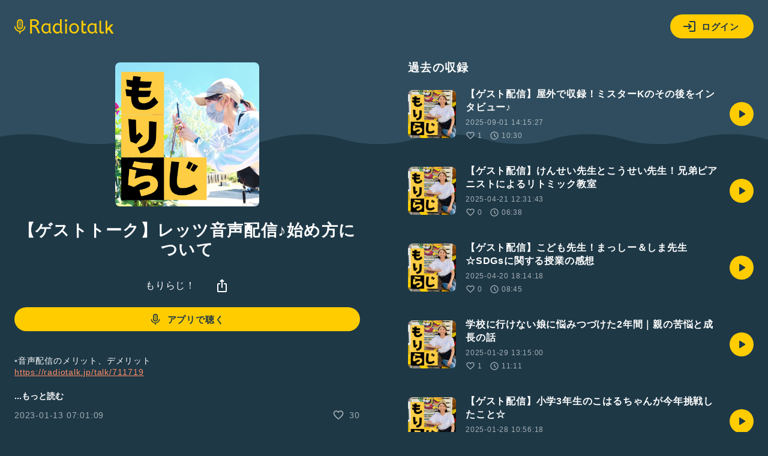

--- FILE ---
content_type: text/html; charset=UTF-8
request_url: https://radiotalk.jp/api/talks/934517
body_size: 2950
content:
{"id":934517,"title":"\u3010\u30b2\u30b9\u30c8\u30c8\u30fc\u30af\u3011\u30ec\u30c3\u30c4\u97f3\u58f0\u914d\u4fe1\u266a\u59cb\u3081\u65b9\u306b\u3064\u3044\u3066","description":"\u25ab\ufe0f\u97f3\u58f0\u914d\u4fe1\u306e\u30e1\u30ea\u30c3\u30c8\u3001\u30c7\u30e1\u30ea\u30c3\u30c8\nhttps:\/\/radiotalk.jp\/talk\/711719\n\n\u25ab\ufe0f\u97f3\u58f0\u914d\u4fe1\u3001\u30ea\u30b9\u30ca\u30fc\u306e\u30e1\u30ea\u30c3\u30c8\u3068\u306f\nhttps:\/\/radiotalk.jp\/talk\/712481\n\n\u25ab\ufe0f\u3010\u53cd\u5fdc\u3057\u306a\u3044\u7df4\u7fd2\u3011\u4eba\u306f\u4eba\u3001\u81ea\u5206\u306f\u81ea\u5206\uff01\nhttps:\/\/radiotalk.jp\/talk\/514791\n\n\u25ab\ufe0f\u3084\u3070\u3044\u6821\u9577\u73fe\u308b\uff01\u3010\u30ac\u30c1\u8a71\u3011\nhttps:\/\/radiotalk.jp\/talk\/922667\n\n\u25ab\ufe0f \u81ea\u5df1\u5553\u767a\u30bb\u30df\u30ca\u30fc\u306b\u53c2\u52a0\u3057\u3066\u3082\u81ea\u4fe1\u304c\u306a\u304f\u306a\u308b\u7406\u7531\nhttps:\/\/radiotalk.jp\/talk\/480417\n\n\u25ab\ufe0f\u73fe\u72b6\u3092\u5909\u3048\u305f\u3044\u306a\u3089\u3001\u5f93\u6765\u306e\u8003\u3048\u65b9\u3092\u6368\u3066\u3088\u3046\uff01\nhttps:\/\/radiotalk.jp\/talk\/717379\n\n\u25ab\ufe0f\u4eca\u3059\u3050\u3067\u304d\u308b\u8996\u70b9\u306e\u5897\u3084\u3057\u65b9\nhttps:\/\/radiotalk.jp\/talk\/707058\n\n\n\u3010\u8cea\u554f\u30fb\u30ea\u30af\u30a8\u30b9\u30c8\u52df\u96c6\u3011\r\n\ud83d\udce9\u3054\u611f\u60f3\u306a\u3069\u304a\u4fbf\u308a\u306f\u3053\u3061\u3089\u304b\u3089\ud83d\udc81\u200d\u2640\ufe0f\rhttps:\/\/radiotalk.jp\/profile\/13955\/questions\/create #\n\n\n#\u3082\u308a\u3089\u3058 #\u30e9\u30b8\u30aa\u30c8\u30fc\u30af #\u3072\u3068\u308a\u8a9e\u308a #\u8c46\u77e5\u8b58 #\u30b3\u30df\u30e5\u30cb\u30b1\u30fc\u30b7\u30e7\u30f3  #\u81ea\u5df1\u5553\u767a #\u30b3\u30df\u30e5\u30cb\u30b1\u30fc\u30b7\u30e7\u30f3\u529b #\u30b3\u30fc\u30c1\u30f3\u30b0  #\u611b\u5a9b #\u611b\u5a9b\u770c #\u30e9\u30b8\u30aa  #\u3053\u3058\u3089\u305b\u30d1\u30c3\u30b7\u30e7\u30cb\u30b9\u30bf\u30fc #\u897f\u4e88\u5e02\n#\u30b2\u30b9\u30c8\u3068\u4e00\u7dd2\u306b\u914d\u4fe1 \n","descriptionHtml":"\u25ab\ufe0f\u97f3\u58f0\u914d\u4fe1\u306e\u30e1\u30ea\u30c3\u30c8\u3001\u30c7\u30e1\u30ea\u30c3\u30c8<br \/>\n<a href=\"https:\/\/radiotalk.jp\/talk\/711719\" target=\"_blank\" rel=\"noopener noreferrer\">https:\/\/radiotalk.jp\/talk\/711719<\/a><br \/>\n<br \/>\n\u25ab\ufe0f\u97f3\u58f0\u914d\u4fe1\u3001\u30ea\u30b9\u30ca\u30fc\u306e\u30e1\u30ea\u30c3\u30c8\u3068\u306f<br \/>\n<a href=\"https:\/\/radiotalk.jp\/talk\/712481\" target=\"_blank\" rel=\"noopener noreferrer\">https:\/\/radiotalk.jp\/talk\/712481<\/a><br \/>\n<br \/>\n\u25ab\ufe0f\u3010\u53cd\u5fdc\u3057\u306a\u3044\u7df4\u7fd2\u3011\u4eba\u306f\u4eba\u3001\u81ea\u5206\u306f\u81ea\u5206\uff01<br \/>\n<a href=\"https:\/\/radiotalk.jp\/talk\/514791\" target=\"_blank\" rel=\"noopener noreferrer\">https:\/\/radiotalk.jp\/talk\/514791<\/a><br \/>\n<br \/>\n\u25ab\ufe0f\u3084\u3070\u3044\u6821\u9577\u73fe\u308b\uff01\u3010\u30ac\u30c1\u8a71\u3011<br \/>\n<a href=\"https:\/\/radiotalk.jp\/talk\/922667\" target=\"_blank\" rel=\"noopener noreferrer\">https:\/\/radiotalk.jp\/talk\/922667<\/a><br \/>\n<br \/>\n\u25ab\ufe0f \u81ea\u5df1\u5553\u767a\u30bb\u30df\u30ca\u30fc\u306b\u53c2\u52a0\u3057\u3066\u3082\u81ea\u4fe1\u304c\u306a\u304f\u306a\u308b\u7406\u7531<br \/>\n<a href=\"https:\/\/radiotalk.jp\/talk\/480417\" target=\"_blank\" rel=\"noopener noreferrer\">https:\/\/radiotalk.jp\/talk\/480417<\/a><br \/>\n<br \/>\n\u25ab\ufe0f\u73fe\u72b6\u3092\u5909\u3048\u305f\u3044\u306a\u3089\u3001\u5f93\u6765\u306e\u8003\u3048\u65b9\u3092\u6368\u3066\u3088\u3046\uff01<br \/>\n<a href=\"https:\/\/radiotalk.jp\/talk\/717379\" target=\"_blank\" rel=\"noopener noreferrer\">https:\/\/radiotalk.jp\/talk\/717379<\/a><br \/>\n<br \/>\n\u25ab\ufe0f\u4eca\u3059\u3050\u3067\u304d\u308b\u8996\u70b9\u306e\u5897\u3084\u3057\u65b9<br \/>\n<a href=\"https:\/\/radiotalk.jp\/talk\/707058\" target=\"_blank\" rel=\"noopener noreferrer\">https:\/\/radiotalk.jp\/talk\/707058<\/a><br \/>\n<br \/>\n<br \/>\n\u3010\u8cea\u554f\u30fb\u30ea\u30af\u30a8\u30b9\u30c8\u52df\u96c6\u3011<br \/>\r\n\ud83d\udce9\u3054\u611f\u60f3\u306a\u3069\u304a\u4fbf\u308a\u306f\u3053\u3061\u3089\u304b\u3089\ud83d\udc81&zwj;\u2640\ufe0f<br \/>\r<a href=\"https:\/\/radiotalk.jp\/profile\/13955\/questions\/create \" target=\"_blank\" rel=\"noopener noreferrer\">https:\/\/radiotalk.jp\/profile\/13955\/questions\/create <\/a>#<br \/>\n<br \/>\n<br \/>\n<a href=\"\/tags\/\u3082\u308a\u3089\u3058\" data-category=\"tag\" data-label=\"talk\" data-value=\"\u3082\u308a\u3089\u3058\" >#\u3082\u308a\u3089\u3058<\/a> <a href=\"\/tags\/\u30e9\u30b8\u30aa\u30c8\u30fc\u30af\" data-category=\"tag\" data-label=\"talk\" data-value=\"\u30e9\u30b8\u30aa\u30c8\u30fc\u30af\" >#\u30e9\u30b8\u30aa\u30c8\u30fc\u30af<\/a> <a href=\"\/tags\/\u3072\u3068\u308a\u8a9e\u308a\" data-category=\"tag\" data-label=\"talk\" data-value=\"\u3072\u3068\u308a\u8a9e\u308a\" >#\u3072\u3068\u308a\u8a9e\u308a<\/a> <a href=\"\/tags\/\u8c46\u77e5\u8b58\" data-category=\"tag\" data-label=\"talk\" data-value=\"\u8c46\u77e5\u8b58\" >#\u8c46\u77e5\u8b58<\/a> <a href=\"\/tags\/\u30b3\u30df\u30e5\u30cb\u30b1\u30fc\u30b7\u30e7\u30f3\" data-category=\"tag\" data-label=\"talk\" data-value=\"\u30b3\u30df\u30e5\u30cb\u30b1\u30fc\u30b7\u30e7\u30f3\" >#\u30b3\u30df\u30e5\u30cb\u30b1\u30fc\u30b7\u30e7\u30f3<\/a>  <a href=\"\/tags\/\u81ea\u5df1\u5553\u767a\" data-category=\"tag\" data-label=\"talk\" data-value=\"\u81ea\u5df1\u5553\u767a\" >#\u81ea\u5df1\u5553\u767a<\/a> <a href=\"\/tags\/\u30b3\u30df\u30e5\u30cb\u30b1\u30fc\u30b7\u30e7\u30f3\u529b\" data-category=\"tag\" data-label=\"talk\" data-value=\"\u30b3\u30df\u30e5\u30cb\u30b1\u30fc\u30b7\u30e7\u30f3\u529b\" >#\u30b3\u30df\u30e5\u30cb\u30b1\u30fc\u30b7\u30e7\u30f3\u529b<\/a> <a href=\"\/tags\/\u30b3\u30fc\u30c1\u30f3\u30b0\" data-category=\"tag\" data-label=\"talk\" data-value=\"\u30b3\u30fc\u30c1\u30f3\u30b0\" >#\u30b3\u30fc\u30c1\u30f3\u30b0<\/a>  <a href=\"\/tags\/\u611b\u5a9b\" data-category=\"tag\" data-label=\"talk\" data-value=\"\u611b\u5a9b\" >#\u611b\u5a9b<\/a> <a href=\"\/tags\/\u611b\u5a9b\u770c\" data-category=\"tag\" data-label=\"talk\" data-value=\"\u611b\u5a9b\u770c\" >#\u611b\u5a9b\u770c<\/a> <a href=\"\/tags\/\u30e9\u30b8\u30aa\" data-category=\"tag\" data-label=\"talk\" data-value=\"\u30e9\u30b8\u30aa\" >#\u30e9\u30b8\u30aa<\/a>  <a href=\"\/tags\/\u3053\u3058\u3089\u305b\u30d1\u30c3\u30b7\u30e7\u30cb\u30b9\u30bf\u30fc\" data-category=\"tag\" data-label=\"talk\" data-value=\"\u3053\u3058\u3089\u305b\u30d1\u30c3\u30b7\u30e7\u30cb\u30b9\u30bf\u30fc\" >#\u3053\u3058\u3089\u305b\u30d1\u30c3\u30b7\u30e7\u30cb\u30b9\u30bf\u30fc<\/a> <a href=\"\/tags\/\u897f\u4e88\u5e02\" data-category=\"tag\" data-label=\"talk\" data-value=\"\u897f\u4e88\u5e02\" >#\u897f\u4e88\u5e02<\/a><br \/>\n<a href=\"\/tags\/\u30b2\u30b9\u30c8\u3068\u4e00\u7dd2\u306b\u914d\u4fe1\" data-category=\"tag\" data-label=\"talk\" data-value=\"\u30b2\u30b9\u30c8\u3068\u4e00\u7dd2\u306b\u914d\u4fe1\" >#\u30b2\u30b9\u30c8\u3068\u4e00\u7dd2\u306b\u914d\u4fe1<\/a> <br \/>\n","imageUrl":"https:\/\/storage.radiotalk.jp\/u13955\/image\/programs\/20230106213451_c71e.jpg","audioFileUrl":"","audioPlaytimeSeconds":705,"createdAt":"2023-01-13 07:01:09","programId":13937,"programTitle":"\u3082\u308a\u3089\u3058\uff01","isOfficialProgram":false,"userId":13955,"userName":"","tags":["\u3082\u308a\u3089\u3058","\u30e9\u30b8\u30aa\u30c8\u30fc\u30af","\u3072\u3068\u308a\u8a9e\u308a","\u8c46\u77e5\u8b58","\u30b3\u30df\u30e5\u30cb\u30b1\u30fc\u30b7\u30e7\u30f3","\u81ea\u5df1\u5553\u767a","\u30b3\u30df\u30e5\u30cb\u30b1\u30fc\u30b7\u30e7\u30f3\u529b","\u30b3\u30fc\u30c1\u30f3\u30b0","\u611b\u5a9b","\u611b\u5a9b\u770c","\u30e9\u30b8\u30aa","\u3053\u3058\u3089\u305b\u30d1\u30c3\u30b7\u30e7\u30cb\u30b9\u30bf\u30fc","\u897f\u4e88\u5e02","\u30b2\u30b9\u30c8\u3068\u4e00\u7dd2\u306b\u914d\u4fe1"],"tagDetails":[{"tag":"\u3082\u308a\u3089\u3058","description":"","thumbnailImageUrl":"https:\/\/storage.googleapis.com\/radiotalk\/common\/images\/tag_thumbnail.png","backgroundImageUrl":"https:\/\/storage.googleapis.com\/radiotalk\/common\/images\/tag_background.png","posts":"451\u4ef6","totalPlaytimes":"5569\u56de"},{"tag":"\u30e9\u30b8\u30aa\u30c8\u30fc\u30af","description":"","thumbnailImageUrl":"https:\/\/storage.googleapis.com\/radiotalk\/common\/images\/tag_thumbnail.png","backgroundImageUrl":"https:\/\/storage.googleapis.com\/radiotalk\/common\/images\/tag_background.png","posts":"5336\u4ef6","totalPlaytimes":"490045\u56de"},{"tag":"\u3072\u3068\u308a\u8a9e\u308a","description":"\u65e5\u5e38\u3067\u611f\u3058\u305f\u3053\u3068\u3001\u4e16\u9593\u306b\u8a00\u3044\u305f\u3044\u3053\u3068\u3001\u3046\u308c\u3057\u304b\u3063\u305f\u3053\u3068\u3001\u60b2\u3057\u304b\u3063\u305f\u3053\u3068\u2026\u30de\u30a4\u30af\u306b\u5411\u304b\u3063\u3066\u8a9e\u3063\u3066\u307f\u3088\u3046\uff01\u3042\u306a\u305f\u306e\u3064\u3076\u3084\u304d\u304c\u3001\u8ab0\u304b\u306e\u80f8\u306b\u523a\u3055\u308b\u304b\u3082\u3002","thumbnailImageUrl":"https:\/\/storage.radiotalk.jp\/tags\/image\/thumbnail\/20190520155627_d5a5.png","backgroundImageUrl":"https:\/\/storage.radiotalk.jp\/tags\/image\/background\/20190520160021_4dc7.png","posts":"171854\u4ef6","totalPlaytimes":"6665480\u56de"},{"tag":"\u8c46\u77e5\u8b58","description":"","thumbnailImageUrl":"https:\/\/storage.radiotalk.jp\/tags\/image\/thumbnail\/20190409163823_2128.jpg","backgroundImageUrl":"https:\/\/storage.googleapis.com\/radiotalk\/common\/images\/tag_background.png","posts":"25037\u4ef6","totalPlaytimes":"1327541\u56de"},{"tag":"\u30b3\u30df\u30e5\u30cb\u30b1\u30fc\u30b7\u30e7\u30f3","description":"","thumbnailImageUrl":"https:\/\/storage.googleapis.com\/radiotalk\/common\/images\/tag_thumbnail.png","backgroundImageUrl":"https:\/\/storage.googleapis.com\/radiotalk\/common\/images\/tag_background.png","posts":"2194\u4ef6","totalPlaytimes":"51168\u56de"},{"tag":"\u81ea\u5df1\u5553\u767a","description":"","thumbnailImageUrl":"https:\/\/storage.googleapis.com\/radiotalk\/common\/images\/tag_thumbnail.png","backgroundImageUrl":"https:\/\/storage.googleapis.com\/radiotalk\/common\/images\/tag_background.png","posts":"1654\u4ef6","totalPlaytimes":"38667\u56de"},{"tag":"\u30b3\u30df\u30e5\u30cb\u30b1\u30fc\u30b7\u30e7\u30f3\u529b","description":"","thumbnailImageUrl":"https:\/\/storage.googleapis.com\/radiotalk\/common\/images\/tag_thumbnail.png","backgroundImageUrl":"https:\/\/storage.googleapis.com\/radiotalk\/common\/images\/tag_background.png","posts":"404\u4ef6","totalPlaytimes":"4778\u56de"},{"tag":"\u30b3\u30fc\u30c1\u30f3\u30b0","description":"","thumbnailImageUrl":"https:\/\/storage.googleapis.com\/radiotalk\/common\/images\/tag_thumbnail.png","backgroundImageUrl":"https:\/\/storage.googleapis.com\/radiotalk\/common\/images\/tag_background.png","posts":"2067\u4ef6","totalPlaytimes":"26542\u56de"},{"tag":"\u611b\u5a9b","description":"","thumbnailImageUrl":"https:\/\/storage.googleapis.com\/radiotalk\/common\/images\/tag_thumbnail.png","backgroundImageUrl":"https:\/\/storage.googleapis.com\/radiotalk\/common\/images\/tag_background.png","posts":"887\u4ef6","totalPlaytimes":"22462\u56de"},{"tag":"\u611b\u5a9b\u770c","description":"","thumbnailImageUrl":"https:\/\/storage.googleapis.com\/radiotalk\/common\/images\/tag_thumbnail.png","backgroundImageUrl":"https:\/\/storage.googleapis.com\/radiotalk\/common\/images\/tag_background.png","posts":"824\u4ef6","totalPlaytimes":"16597\u56de"},{"tag":"\u30e9\u30b8\u30aa","description":"","thumbnailImageUrl":"https:\/\/storage.radiotalk.jp\/tags\/image\/thumbnail\/20190808152630_a199.png","backgroundImageUrl":"https:\/\/storage.radiotalk.jp\/tags\/image\/background\/20190808152630_cda8.png","posts":"13891\u4ef6","totalPlaytimes":"518146\u56de"},{"tag":"\u3053\u3058\u3089\u305b\u30d1\u30c3\u30b7\u30e7\u30cb\u30b9\u30bf\u30fc","description":"","thumbnailImageUrl":"https:\/\/storage.googleapis.com\/radiotalk\/common\/images\/tag_thumbnail.png","backgroundImageUrl":"https:\/\/storage.googleapis.com\/radiotalk\/common\/images\/tag_background.png","posts":"168\u4ef6","totalPlaytimes":"1787\u56de"},{"tag":"\u897f\u4e88\u5e02","description":"","thumbnailImageUrl":"https:\/\/storage.googleapis.com\/radiotalk\/common\/images\/tag_thumbnail.png","backgroundImageUrl":"https:\/\/storage.googleapis.com\/radiotalk\/common\/images\/tag_background.png","posts":"131\u4ef6","totalPlaytimes":"1458\u56de"},{"tag":"\u30b2\u30b9\u30c8\u3068\u4e00\u7dd2\u306b\u914d\u4fe1","description":"","thumbnailImageUrl":"https:\/\/storage.radiotalk.jp\/tags\/image\/thumbnail\/20210104145148_3f8a.jpg","backgroundImageUrl":"https:\/\/storage.radiotalk.jp\/tags\/image\/background\/20210104145741_ba1f.jpg","posts":"23563\u4ef6","totalPlaytimes":"938770\u56de"}],"totalPlayTimes":0,"totalReactions":30}